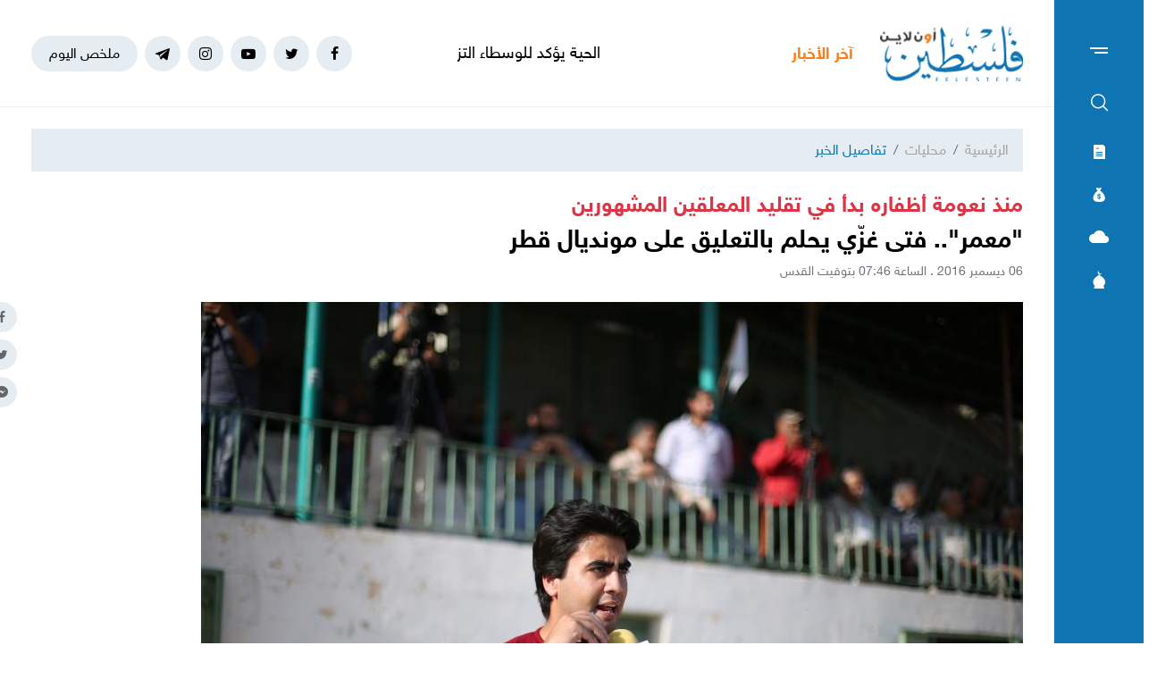

--- FILE ---
content_type: text/html; charset=UTF-8
request_url: https://felesteen.news/post/1233/%D9%85%D8%B9%D9%85%D8%B1-%D9%81%D8%AA%D9%89-%D8%BA%D8%B2%D9%8A-%D9%8A%D8%AD%D9%84%D9%85-%D8%A8%D8%A7%D9%84%D8%AA%D8%B9%D9%84%D9%8A%D9%82-%D8%B9%D9%84%D9%89-%D9%85%D9%88%D9%86%D8%AF%D9%8A%D8%A7%D9%84-%D9%82%D8%B7%D8%B1
body_size: 13362
content:
<!DOCTYPE html>
<html lang="ar">
<head>
  <meta http-equiv="Content-Type" content="text/html; charset=utf-8">
  <meta name="viewport" content="width=device-width, initial-scale=1, maximum-scale=1, user-scalable=no">
  <meta http-equiv="x-ua-compatible" content="ie=edge">
      <title>&quot;معمر&quot;.. فتى غزّي يحلم بالتعليق على مونديال قطر | فلسطين أون لاين</title>
    <meta name="robots" content="noodp,noydir"/>
    <meta name="robots" content="index,follow"/>
    <meta name="robots" content="ALL"/>
    <meta name="og:type" content="article"/>
    <meta name="og:title" content="&quot;معمر&quot;.. فتى غزّي يحلم بالتعليق على مونديال قطر"/>
    <meta property="og:description" content="قبل ستةسنوات، وتحديدًا في صيف عام 2010، أنصت عشاق كرة القدم، في قطاع غزة، لصوت طفل صغير هاوٍ يُعلّق عبر إحدى الإذاعات المحلية على مباريات كأس العالم المقامة في جنوب إفريقيا آنذاك.اليوم يجلس هشام معمر،"/>
    <meta property="og:image" content="https://felesteen.news/thumb/830x506/uploads/images/1/75fGRt6BOS777WVXvIXiST1XeXI4mKSp.jpg"/>
    <meta property="og:image:width" content="830"/>
    <meta property="og:image:height" content="506"/>
    <meta property="og:url" content="https://felesteen.news/post/1233/معمر-فتى-غزي-يحلم-بالتعليق-على-مونديال-قطر"/>
    <meta property="og:site_name" content="فلسطين أون لاين"/>
    <meta name="twitter:card" content="summary_large_image"/>
    <meta name="twitter:domain" content="https://felesteen.news/post/1233/معمر-فتى-غزي-يحلم-بالتعليق-على-مونديال-قطر"/>
    <meta name="twitter:site" content=""/>
    <meta name="twitter:creator" content=""/>
    <meta name="twitter:image:src" content="https://felesteen.news/thumb/830x506/uploads/images/1/75fGRt6BOS777WVXvIXiST1XeXI4mKSp.jpg"/>
    <meta name="twitter:description" content="قبل ستةسنوات، وتحديدًا في صيف عام 2010، أنصت عشاق كرة القدم، في قطاع غزة، لصوت طفل صغير هاوٍ يُعلّق عبر إحدى الإذاعات المحلية على مباريات كأس العالم المقامة في جنوب إفريقيا آنذاك.اليوم يجلس هشام معمر،"/>
    <meta name="twitter:title" content="&quot;معمر&quot;.. فتى غزّي يحلم بالتعليق على مونديال قطر"/>
    <meta name="twitter:url" content="https://felesteen.news/post/1233/معمر-فتى-غزي-يحلم-بالتعليق-على-مونديال-قطر"/>
    <meta name="description" content="قبل ستةسنوات، وتحديدًا في صيف عام 2010، أنصت عشاق كرة القدم، في قطاع غزة، لصوت طفل صغير هاوٍ يُعلّق عبر إحدى الإذاعات المحلية على مباريات كأس العالم المقامة في جنوب إفريقيا آنذاك.اليوم يجلس هشام معمر،"/>
    <meta name="keywords" content=""/>
    <meta name="author" content=""/>
    <meta name="rating" content="General"/>
    <meta name="fb:app_id" content=""/>
    <meta name="copyright" content="جميع الحقوق محفوظة فلسطين أون لاين © 2026"/>
    <meta property="article:published_time" content="2016-12-06T07:46:38+02:00"/>
    <meta property="article:modified_time" content="2016-12-06T15:02:14+02:00"/>

<link rel="alternate" type="application/rss+xml" title="فلسطين أون لاين"
      href="https://felesteen.news/rss/category/all"/>
            <link rel="alternate" type="application/rss+xml" title="سياسي"
              href="https://felesteen.news/rss/category/25"/>
                                <link rel="alternate" type="application/rss+xml" title="صحة"
              href="https://felesteen.news/rss/category/11"/>
                <link rel="alternate" type="application/rss+xml" title="محليات"
              href="https://felesteen.news/rss/category/4"/>
                <link rel="alternate" type="application/rss+xml" title="اقتصاد"
              href="https://felesteen.news/rss/category/5"/>
                <link rel="alternate" type="application/rss+xml" title="فرص"
              href="https://felesteen.news/rss/category/13"/>
                <link rel="alternate" type="application/rss+xml" title="الإسـلام والعـصر"
              href="https://felesteen.news/rss/category/32"/>
                <link rel="alternate" type="application/rss+xml" title="إسرائيليات"
              href="https://felesteen.news/rss/category/26"/>
                <link rel="alternate" type="application/rss+xml" title="غرائب وطرائف"
              href="https://felesteen.news/rss/category/31"/>
                <link rel="alternate" type="application/rss+xml" title="علوم وتكنولوجيا"
              href="https://felesteen.news/rss/category/29"/>
                <link rel="alternate" type="application/rss+xml" title="مجتمع"
              href="https://felesteen.news/rss/category/28"/>
                                <link rel="alternate" type="application/rss+xml" title="مقالات مختارة"
              href="https://felesteen.news/rss/category/18"/>
                <link rel="alternate" type="application/rss+xml" title="آراء حرة"
              href="https://felesteen.news/rss/category/19"/>
                <link rel="alternate" type="application/rss+xml" title="كتاب فلسطين"
              href="https://felesteen.news/rss/category/17"/>
                <link rel="alternate" type="application/rss+xml" title="مقالات وآراء"
              href="https://felesteen.news/rss/category/16"/>
                <link rel="alternate" type="application/rss+xml" title="عربي ودولي"
              href="https://felesteen.news/rss/category/3"/>
                    <link rel="alternate" type="application/rss+xml" title="منوعات"
              href="https://felesteen.news/rss/category/7"/>
        

    <link rel="canonical" href="https://felesteen.news/post/1233/معمر-فتى-غزي-يحلم-بالتعليق-على-مونديال-قطر">
  <meta name="msapplication-TileColor" content="#0e74b2">
<meta name="theme-color" content="#0e74b2">
<style type="text/css">
  @font-face{
    font-family: "Helvetica Neue W23";
    font-style: normal;
    font-weight: 400;
    src: url("https://felesteen.news/style/assets/css/fonts/HelveticaNeue/HelveticaNeueW23forSKY-Reg_T02.eot?") format("eot"), url("https://felesteen.news/style/assets/css/fonts/HelveticaNeue/HelveticaNeueW23forSKY-Reg_T02.woff") format("woff"), url("https://felesteen.news/style/assets/css/fonts/HelveticaNeue/HelveticaNeueW23forSKY-Reg_T02.svg#Helvetica_Neue_W23") format("svg"), url("https://felesteen.news/style/assets/css/fonts/HelveticaNeue/HelveticaNeueW23forSKY-Reg_T02.ttf") format("truetype");
  }
  @font-face{
    font-family: "Helvetica Neue W23";
    font-style: normal;
    font-weight: 700;
    src: url("https://felesteen.news/style/assets/css/fonts/HelveticaNeue/HelveticaNeueW23forSKY-Bd_T02.eot?") format("eot"), url("https://felesteen.news/style/assets/css/fonts/HelveticaNeue/HelveticaNeueW23forSKY-Bd_T02.woff") format("woff"), url("https://felesteen.news/style/assets/css/fonts/HelveticaNeue/HelveticaNeueW23forSKY-Bd_T02.svg#Helvetica_Neue_W23") format("svg"), url("https://felesteen.news/style/assets/css/fonts/HelveticaNeue/HelveticaNeueW23forSKY-Bd_T02.ttf") format("truetype");
  }
</style>
<link rel="stylesheet" href="https://felesteen.news/style/assets/css/plugins.css">
<link rel="stylesheet" href="https://felesteen.news/style/assets/css/style.css">
<link rel="stylesheet" href="https://felesteen.news/style/assets/css/o2.css">

<script async src="https://www.googletagmanager.com/gtag/js?id=UA-153064033-1"></script><script>window.dataLayer = window.dataLayer || [];  function gtag(){dataLayer.push(arguments);};  gtag("js", new Date());  gtag("config", "UA-153064033-1") ;</script>

<style>.fancybox-content{padding: 0;}
  #st_gdpr_iframe{left: 0 !important;}</style>    <link rel="stylesheet" href="https://felesteen.news/style/assets/css/pages.css">
  <style>
    #st_gdpr_iframe{left: auto !important;right: -5000px !important;}
    
  </style>
  <script type="application/ld+json">[{"@context":"https://schema.org","@type":"BreadcrumbList","itemListElement":[{"@type":"ListItem","position":1,"name":"الرئيسية","item":"https://felesteen.news"},{"@type":"ListItem","position":2,"name":"محليات","item":"https://felesteen.news/post/category/4/محليات"}]},{"@context":"https://schema.org","@type":"NewsArticle","mainEntityOfPage":{"@type":"WebPage","@id":"https://felesteen.news/post/1233/معمر-فتى-غزي-يحلم-بالتعليق-على-مونديال-قطر"},"headline":"\"معمر\".. فتى غزّي يحلم بالتعليق على مونديال قطر","image":["uploads/images/1/75fGRt6BOS777WVXvIXiST1XeXI4mKSp.jpg","https://felesteen.news/thumb/400x300/uploads/images/1/75fGRt6BOS777WVXvIXiST1XeXI4mKSp.jpg","https://felesteen.news/thumb/800x450/uploads/images/1/75fGRt6BOS777WVXvIXiST1XeXI4mKSp.jpg"],"datePublished":"2016-12-06T07:46:38+02:00","dateModified":"2016-12-06T15:02:14+02:00","author":{"@type":"Person","name":"فلسطين أون لاين","url":"https://felesteen.news"},"publisher":{"@type":"Organization","name":"فلسطين أون لاين","logo":{"@type":"ImageObject","url":"https://felesteen.news/style/assets/images/logo.png"}},"description":"قبل ستةسنوات، وتحديدًا في صيف عام 2010، أنصت عشاق كرة القدم، في قطاع غزة، لصوت طفل صغير هاوٍ يُعلّق عبر إحدى الإذاعات المحلية على مباريات كأس العالم المقامة في جنوب إفريقيا آنذاك.اليوم يجلس هشام معمر،"}]</script>
        <link rel="amphtml" href="https://felesteen.news/post/1233/معمر-فتى-غزي-يحلم-بالتعليق-على-مونديال-قطر/amp">
    <script type="application/ld+json">
    {"@context":"http:\/\/schema.org","@type":"WebSite","name":"\u0641\u0644\u0633\u0637\u064a\u0646 \u0623\u0648\u0646 \u0644\u0627\u064a\u0646","url":"https:\/\/felesteen.news","potentialAction":{"@type":"SearchAction","target":"https:\/\/felesteen.news\/search?q={search_term_string}","query-input":"required name=search_term_string"}}
  </script>
</head>
<body>
<span class="site-overlay"></span>
<div class="mobile-menu" style="visibility: hidden;">
  <h3 class="header font-size-24 text-primary mb-4 mt-3 mr-3">الأقسام</h3>
  <nav>
    <ul class="menu mb-0">
              <li class="">
          <a href="https://felesteen.news/post/category/25/سياسي">سياسي</a>
                  </li>
              <li class="">
          <a href="https://felesteen.news/post/category/3/عربي-ودولي">عربي ودولي</a>
                  </li>
              <li class="">
          <a href="https://felesteen.news/post/category/4/محليات">محليات</a>
                  </li>
              <li class="">
          <a href="https://felesteen.news/post/category/5/اقتصاد">اقتصاد</a>
                  </li>
              <li class="submenu">
          <a href="https://felesteen.news/post/category/7/منوعات">منوعات</a>
                      <span class="submenu-toggle"><i class="icon-angle-down"></i></span>
            <ul>
                              <li><a href="https://felesteen.news/post/category/11/صحة">صحة</a></li>
                              <li><a href="https://felesteen.news/post/category/29/علوم-وتكنولوجيا">علوم وتكنولوجيا</a></li>
                              <li><a href="https://felesteen.news/post/category/31/غرائب-وطرائف">غرائب وطرائف</a></li>
                              <li><a href="https://felesteen.news/post/category/32/الإسلام-والعصر">الإسـلام والعـصر</a></li>
                              <li><a href="https://felesteen.news/post/category/28/مجتمع">مجتمع</a></li>
                          </ul>
                  </li>
              <li class="">
          <a href="https://felesteen.news/post/category/16/مقالات-وآراء">مقالات وآراء</a>
                  </li>
              <li class="">
          <a href="https://felesteen.news/journals">الصحيفة</a>
                  </li>
              <li class="">
          <a href="https://felesteen.news/contact">تواصل معنا</a>
                  </li>
              <li class="">
          <a href="https://felesteen.news/image/gallery/1201/%D8%A7%D9%86%D9%81%D9%88%D8%AC%D8%B1%D8%A7%D9%81%D9%8A%D9%83">انفوجرافيك</a>
                  </li>
              <li class="">
          <a href="https://felesteen.news/image/galleries">وسـائط</a>
                  </li>
          </ul>
  </nav>
</div>
<div class="main-box newspaper-box" style="visibility: hidden;">
    <h3 class="header font-size-24 text-primary mb-4 mt-3 mr-3">6282</h3>
    <div class="text-center">
      <div class="p-3 d-inline-block" style="border: 1px solid #f2f4f6;">
        <a href="https://felesteen.news/journal/8707/6282">
          <img src="https://felesteen.news/thumb/240x336/uploads/images/2026/02/RRlCh.jpg" class=" img-fluid" alt="">

        </a>
      </div>
    </div>
  </div>

<div class="main-box money-box" style="visibility: hidden;">
  <h3 class="header font-size-24 text-primary mb-4 mt-3 mr-3">أسعار العملات</h3>
      <div class="text-center pb-4" style="border-bottom: 1px solid #f1f2f4;">
      <h3 class="title font-size-20 mb-0">دولار أمريكي</h3>
      <div class="my-3"><img src="assets/images/icon-money.png" alt=""></div>
      <div class="font-size-26">3.09</div>
      <div class="font-size-16 text-gray-500">مقابل الشيكل</div>
    </div>
        <div class="d-flex align-items-center font-size-18 font-weight-bold p-3" style="border-bottom: 1px solid #f1f2f4;">
      <span class="text-gray-600">يورو</span>
      <span class="mr-auto">3.66</span>
    </div>
      <div class="d-flex align-items-center font-size-18 font-weight-bold p-3" style="border-bottom: 1px solid #f1f2f4;">
      <span class="text-gray-600">جنيه مصري</span>
      <span class="mr-auto">0.07</span>
    </div>
      <div class="d-flex align-items-center font-size-18 font-weight-bold p-3" style="border-bottom: 1px solid #f1f2f4;">
      <span class="text-gray-600">دينار أردني</span>
      <span class="mr-auto">4.36</span>
    </div>
      <div class="d-flex align-items-center font-size-18 font-weight-bold p-3" style="border-bottom: 1px solid #f1f2f4;">
      <span class="text-gray-600">جنيه إسترليني</span>
      <span class="mr-auto">4.23</span>
    </div>
  </div>
<div class="main-box weather-box" style="visibility: hidden;">
    <h3 class="header font-size-24 text-primary mb-4 mt-3 mr-3">حالة الطقس</h3>
    <div class="text-center pb-4" style="border-bottom: 1px solid #f1f2f4;">
      <h3 class="title font-size-20 mb-0">السبت</h3>
      <div class="my-3"><img src="https://felesteen.news/style/assets/images/weather/clear-day.png" alt=""></div>
      <div class="font-size-26">19° - 10°</div>
      <div class="font-size-16 text-gray-500">صافِ خلال اليوم</div>
    </div>
              <div class="d-flex align-items-center font-size-18 font-weight-bold p-3"
           style="border-bottom: 1px solid #f1f2f4;">
        <span class="text-gray-600">الأحد</span>
        <span class="mr-auto">22° - 10°</span>
        <span class="mr-3"><img src="https://felesteen.news/style/assets/images/weather/clear-day.png" style="width: 32px;" alt=""></span>
      </div>
          <div class="d-flex align-items-center font-size-18 font-weight-bold p-3"
           style="border-bottom: 1px solid #f1f2f4;">
        <span class="text-gray-600">الإثنين</span>
        <span class="mr-auto">25° - 12°</span>
        <span class="mr-3"><img src="https://felesteen.news/style/assets/images/weather/clear-day.png" style="width: 32px;" alt=""></span>
      </div>
      </div>
<div class="main-box prayer-times-box" style="visibility: hidden;">
  <h3 class="header font-size-24 text-primary mb-4 mt-3 mr-3">أوقات الصلاة</h3>
  <div class="d-flex align-items-center font-size-18 font-weight-bold p-3" style="border-bottom: 1px solid #f1f2f4;">
    <span class="text-gray-600">الفجر</span>
    <span class="mr-auto">05:26</span>
  </div>
  <div class="d-flex align-items-center font-size-18 font-weight-bold p-3" style="border-bottom: 1px solid #f1f2f4;">
    <span class="text-gray-600">الشروق</span>
    <span class="mr-auto">06:35</span>
  </div>
  <div class="d-flex align-items-center font-size-18 font-weight-bold p-3" style="border-bottom: 1px solid #f1f2f4;">
    <span class="text-gray-600">الظهر</span>
    <span class="mr-auto">11:56</span>
  </div>
  <div class="d-flex align-items-center font-size-18 font-weight-bold p-3" style="border-bottom: 1px solid #f1f2f4;">
    <span class="text-gray-600">العصر</span>
    <span class="mr-auto">14:55</span>
  </div>
  <div class="d-flex align-items-center font-size-18 font-weight-bold p-3" style="border-bottom: 1px solid #f1f2f4;">
    <span class="text-gray-600">المغرب</span>
    <span class="mr-auto">17:17</span>
  </div>
  <div class="d-flex align-items-center font-size-18 font-weight-bold p-3" style="border-bottom: 1px solid #f1f2f4;">
    <span class="text-gray-600">العشاء</span>
    <span class="mr-auto">18:26</span>
  </div>
</div>
<div class="trend-overlay"></div>
<div class="trend-box" style="overflow-y: auto;visibility: hidden">
  <div class="container-fluid">
    <div class="row pt-5 px-xl-5">
      <div class="col-lg-4 text-center">
        <div class="widget widget-style-2 d-inline-block d-lg-block text-right mb-4">
          <header class="widget-header mb-5">
            <h2 class="header-title m-0 font-size-20 font-weight-bold"><span class="header-link text-primary">أحدث
                الأخبار</span></h2>
          </header>
          <div class="widget-body">
                          <article class="entry-box entry-box-2 mb-4">
                <h3 class="entry-title m-0 font-size-16 font-weight-bold"><a
                          href="https://felesteen.news/post/175340/الحية-يؤكد-للوسطاء-التزام-المقاومة-باتفاق-وقف-النار-ما-التزم-الاح">الحية يؤكد للوسطاء التزام المقاومة باتفاق وقف النار ما التزم الاحتلال ببنوده</a></h3>
              </article>
                          <article class="entry-box entry-box-2 mb-4">
                <h3 class="entry-title m-0 font-size-16 font-weight-bold"><a
                          href="https://felesteen.news/post/175339/شهيد-ومصابون-في-قصف-إسرائيلي-وسط-قطاع-غزة">شهيد ومصابون في قصف إسرائيلي وسط قطاع غزة</a></h3>
              </article>
                          <article class="entry-box entry-box-2 mb-4">
                <h3 class="entry-title m-0 font-size-16 font-weight-bold"><a
                          href="https://felesteen.news/post/175338/الاستراتيجية-السورية-الجديدة-التوازن-بين-القوى-العالمية">الاستراتيجية السورية الجديدة: التوازن بين القوى العالمية</a></h3>
              </article>
                          <article class="entry-box entry-box-2 mb-4">
                <h3 class="entry-title m-0 font-size-16 font-weight-bold"><a
                          href="https://felesteen.news/post/175336/البطولة-لا-تهان-يا-غزة">البطولة لا تُهان يا غزة</a></h3>
              </article>
                          <article class="entry-box entry-box-2 mb-4">
                <h3 class="entry-title m-0 font-size-16 font-weight-bold"><a
                          href="https://felesteen.news/post/175337/الدرس-العراقي-لفلسطين-أمريكا-لا-تمنح-السلام">الدرس العراقي لفلسطين: أمريكا لا تمنح السلام</a></h3>
              </article>
                          <article class="entry-box entry-box-2 mb-4">
                <h3 class="entry-title m-0 font-size-16 font-weight-bold"><a
                          href="https://felesteen.news/post/175335/مظاهرة-حاشدة-في-لندن-رفضا-لخطط-ترامب-وللمطالبة-بالإفراج-عن-الأسرى">مظاهرة حاشدة في لندن رفضاً لخطط ترامب وللمطالبة بالإفراج عن الأسرى</a></h3>
              </article>
                      </div>
        </div>
      </div>
      <div class="col-lg-4 text-center">
        <div class="widget widget-style-2 d-inline-block d-lg-block text-right mb-4">
          <header class="widget-header mb-5">
            <h2 class="header-title m-0 font-size-20 font-weight-bold"><span class="header-link text-primary">الأكثر
                قراءة</span></h2>
          </header>
          <div class="widget-body">
                          <article class="entry-box entry-box-2 mb-4">
                <h3 class="entry-title m-0 font-size-16 font-weight-bold"><a
                          href="https://felesteen.news/post/175319/رحل-الجسد-وبقي-الأثر-وفاة-معلم-فلسطيني-في-غزة-نعاه-طلابه-في-السعو">رحل الجسد وبقي الأثر: وفاة معلم فلسطيني في غزة نعاه طلابه في السعودية بوفاء لافت</a></h3>
              </article>
                          <article class="entry-box entry-box-2 mb-4">
                <h3 class="entry-title m-0 font-size-16 font-weight-bold"><a
                          href="https://felesteen.news/post/175109/رابط-التسجيل-في-مشروع-باور-بانك-لطلبة-الجامعات-من-منظمة-علماء-بلا">رابط التسجيل في مشروع "باور بانك" لطلبة الجامعات من منظمة علماء بلا حدود 2026</a></h3>
              </article>
                          <article class="entry-box entry-box-2 mb-4">
                <h3 class="entry-title m-0 font-size-16 font-weight-bold"><a
                          href="https://felesteen.news/post/175053/عاصفة-فيرن-الجليدية-تجتاح-الولايات-المتحدة-ما-الذي-يقف-وراء-كل-هذ">عاصفة "فيرن" الجليدية تجتاح الولايات المتحدة.. ما الذي يقف وراء كل هذه القسوة؟</a></h3>
              </article>
                          <article class="entry-box entry-box-2 mb-4">
                <h3 class="entry-title m-0 font-size-16 font-weight-bold"><a
                          href="https://felesteen.news/post/175087/بالأسماء-كشوفات-الغاز-لمحافظات-الوسطى-وخانيونس-ورفح-وغزة">بالأسماء.. كشوفات الغاز لمحافظات الوسطى وخانيونس ورفح وغزة</a></h3>
              </article>
                          <article class="entry-box entry-box-2 mb-4">
                <h3 class="entry-title m-0 font-size-16 font-weight-bold"><a
                          href="https://felesteen.news/post/175172/آلية-جديدة-لتشغيل-معبر-رفح-عبور-مشاة-فقط-في-الاتجاهين">آلية جديدة لتشغيل معبر رفح… عبور مشاة فقط في الاتجاهين</a></h3>
              </article>
                          <article class="entry-box entry-box-2 mb-4">
                <h3 class="entry-title m-0 font-size-16 font-weight-bold"><a
                          href="https://felesteen.news/post/175284/يوم-دام-32-شهيدا-في-قصف-الاحتلال-المتواصل-على-غزة">يومٌ دامٍ..  32 شهيدًا في قصف الاحتلال المتواصل على غزة</a></h3>
              </article>
                      </div>
        </div>
      </div>
    </div>
  </div>
</div>
<div class="site-container">
  <div class="main-bar">
  <div class="bar-content">
    <a href="#mobile-menu" class="menu-toggle"><span class="menu"></span></a>
    <nav>
      <ul class="menu">
        <li class="my-2"><a href="#search-box" class="py-2 font-size-24"><i class="icon-search"></i></a></li>
        <li class="my-2"><a href="#newspaper-box" class="py-2"><i class="icon-newspaper"></i></a></li>
        <li class="my-2"><a href="#money-box" class="py-2"><i class="icon-money"></i></a></li>
        <li class="my-2"><a href="#weather-box" class="py-2 font-size-14"><i class="icon-cloud"></i></a></li>
        <li class="my-2"><a href="#prayer-times-box" class="py-2 font-size-20"><i class="icon-mosque"></i></a></li>
      </ul>
    </nav>
  </div>
</div>  <div class="main-header-top"></div>
<header class="main-header">
  <div class="container">
    <div class="row align-items-center">
      <div class="col-lg-2 col-sm-auto col-12">
        <h1 class="main-logo m-0 text-center"><a href="https://felesteen.news"><img
                    src="https://felesteen.news/style/assets/images/logo.png" class="img-fluid"
                    alt="فلسطين أون لاين"></a></h1>
      </div>
      <div class="col offset-lg-1 d-none d-lg-block" style="overflow: hidden;">
        <div class="latest-news">
  <div class="header text-orange font-size-18 font-weight-bold" style="width: 70px">آخر الأخبار</div>
  <div class="mr-3">
    <div class="marquee" data-direction="right" data-pauseOnHover="true" style="height: 22px;overflow: hidden;">
      <div class="d-flex">
                  <h3 class="font-size-18 mb-0 ml-4"><a href="https://felesteen.news/post/175340/الحية-يؤكد-للوسطاء-التزام-المقاومة-باتفاق-وقف-النار-ما-التزم-الاح">الحية يؤكد للوسطاء التزام المقاومة باتفاق وقف النار ما التزم الاحتلال ببنوده</a></h3>
                  <h3 class="font-size-18 mb-0 ml-4"><a href="https://felesteen.news/post/175339/شهيد-ومصابون-في-قصف-إسرائيلي-وسط-قطاع-غزة">شهيد ومصابون في قصف إسرائيلي وسط قطاع غزة</a></h3>
                  <h3 class="font-size-18 mb-0 ml-4"><a href="https://felesteen.news/post/175335/مظاهرة-حاشدة-في-لندن-رفضا-لخطط-ترامب-وللمطالبة-بالإفراج-عن-الأسرى">مظاهرة حاشدة في لندن رفضاً لخطط ترامب وللمطالبة بالإفراج عن الأسرى</a></h3>
                  <h3 class="font-size-18 mb-0 ml-4"><a href="https://felesteen.news/post/175334/باكستان-125-قتيلا-في-هجمات-انفصالية-في-بلوشستان">باكستان: 125 قتيلا في هجمات انفصالية في بلوشستان</a></h3>
                  <h3 class="font-size-18 mb-0 ml-4"><a href="https://felesteen.news/post/175333/حالة-الطقس-ارتفاع-ملموس-على-درجات-الحرارة-نهارا-وأجواء-باردة-ليلا">حالة الطقس:  ارتفاع ملموس على درجات الحرارة نهاراً وأجواء باردة ليلاً</a></h3>
                  <h3 class="font-size-18 mb-0 ml-4"><a href="https://felesteen.news/post/175331/النخالة-لفلسطين-خسائر-قطاع-المركبات-في-غزة-تقدر-بملايين-الدولارات">النخالة لـ"فلسطين": خسائر قطاع المركبات في غزة تقدر بملايين الدولارات</a></h3>
                  <h3 class="font-size-18 mb-0 ml-4"><a href="https://felesteen.news/post/175332/نادي-الأسير-السجون-الإسرائيلية-أحد-ميادين-الإبادة-الجماعية-للفلسط">نادي الأسير: السجون الإسرائيلية أحد ميادين الإبادة الجماعية للفلسطينيين</a></h3>
                  <h3 class="font-size-18 mb-0 ml-4"><a href="https://felesteen.news/post/175284/يوم-دام-32-شهيدا-في-قصف-الاحتلال-المتواصل-على-غزة">يومٌ دامٍ..  32 شهيدًا في قصف الاحتلال المتواصل على غزة</a></h3>
                  <h3 class="font-size-18 mb-0 ml-4"><a href="https://felesteen.news/post/175329/المكسيك-تحذر-من-أزمة-إنسانية-إثر-رسوم-ترامب-على-النفط-المتجه-إلى-">المكسيك تحذر من أزمة إنسانية إثر رسوم ترامب على النفط المتجه إلى كوبا</a></h3>
                  <h3 class="font-size-18 mb-0 ml-4"><a href="https://felesteen.news/post/175328/وقفة-طلابية-تضامنا-مع-الأسرى-الفلسطينيين-ورفضا-لانتهاكات-إسرائيل">وقفة طلابية تضامنا مع الأسرى الفلسطينيين ورفضا لانتهاكات إسرائيل</a></h3>
              </div>
    </div>
  </div>
</div>
      </div>
      <div class="col-sm-auto mr-sm-auto col-12 pr-0">
  <nav class="links d-flex align-items-center justify-content-center">
          <a href="https://www.facebook.com/pl24online" target="_blank" class="mr-2 social facebook"><i class="icon-facebook"></i></a>
          <a href="https://twitter.com/F24online" target="_blank" class="mr-2 social twitter"><i class="icon-twitter"></i></a>
          <a href="https://www.youtube.com/@pl24online" target="_blank" class="mr-2 social youtube-play"><i class="icon-youtube-play"></i></a>
          <a href="https://instagram.com/pl24online" target="_blank" class="mr-2 social instagram"><i class="icon-instagram"></i></a>
          <a href="https://t.me/pl24online" target="_blank" class="mr-2 social telegram"><i class="icon-telegram"></i></a>
        <a href="#trend-box" class="mr-2 trend-link trend-toggle link">ملخص اليوم</a>
<!--    <a href="/special-file/55/بث-مباشر-لجميع-مباريات-كأس-العالم-2022" class="mr-2 trend-link position-relative link bg-danger text-white pulse-button">-->
<!--بث مباشر</a>-->
  </nav>
</div>
<style>

.pulse-button {
  position: relative;
  box-shadow: 0 0 0 0 rgba(232, 76, 61, 0.7);
  border-radius: 12px;
  cursor: pointer;
  -webkit-animation: pulse 1.25s infinite cubic-bezier(0.66, 0, 0, 1);
  -moz-animation: pulse 1.25s infinite cubic-bezier(0.66, 0, 0, 1);
  -ms-animation: pulse 1.25s infinite cubic-bezier(0.66, 0, 0, 1);
  animation: pulse 1.25s infinite cubic-bezier(0.66, 0, 0, 1);
}
@-webkit-keyframes pulse {to {box-shadow: 0 0 0 30px rgba(232, 76, 61, 0);}}
@-moz-keyframes pulse {to {box-shadow: 0 0 0 30px rgba(232, 76, 61, 0);}}
@-ms-keyframes pulse {to {box-shadow: 0 0 0 30px rgba(232, 76, 61, 0);}}
@keyframes  pulse {to {box-shadow: 0 0 0 30px rgba(232, 76, 61, 0);}}
</style>
    </div>
  </div>
</header><!-- #header -->
<div class="main-header-height"></div>  <div class="search-box">
  <div class="container">
    <div class="row">
      <div class="col-lg-8 col-md-10 mx-auto">
        <div class="search-container d-flex align-items-center">
          <form action="https://felesteen.news/search" class="search-form w-100">
            <label for="searchInput" class="d-flex align-items-center h-100 w-100 m-0">
              <button class="px-3 ml-2 font-size-30"><i class="icon-search"></i></button>
              <input type="text" name="q" id="searchInput" placeholder="ابحث هنا">
              <span class="line"></span>
            </label>
          </form>
        </div>
      </div>
    </div>
  </div>
</div>  <div class="mb-4"></div>
      
      <input type="hidden" id="page_app" value="posts">
  <input type="hidden" id="page_id" value="1233">
  <div id="fb-root"></div>
  <script async defer crossorigin="anonymous"
          src="https://connect.facebook.net/en_US/sdk.js#xfbml=1&version=v4.0&appId=145509319121994&autoLogAppEvents=1"></script>
  <script>
    window.fbAsyncInit = function () {
      FB.init({
        appId: '',
        xfbml: true,
        version: 'v2.1'
      });
      FB.api(
        '/',
        'POST',
        {"scrape": "true", "id": "https://felesteen.news/post/1233/معمر-فتى-غزي-يحلم-بالتعليق-على-مونديال-قطر"},
        function (response) {
        }
      );
    };
    (function (d, s, id) {
      var js, fjs = d.getElementsByTagName(s)[0];
      if (d.getElementById(id)) {
        return;
      }
      js = d.createElement(s);
      js.id = id;
      js.src = "//connect.facebook.net/en_US/sdk.js";
      fjs.parentNode.insertBefore(js, fjs);
    }(document, 'script', 'facebook-jssdk'));
  </script>
  <div class="page-post">
    <div class="container">
      <div class="row">
        <div class="col-lg-12 mx-auto">
          <nav aria-label="breadcrumb" class="mb-4">
            <ol class="breadcrumb">
              <li class="breadcrumb-item"><a href="https://felesteen.news">الرئيسية</a></li>
              <li class="breadcrumb-item"><a href="https://felesteen.news/post/category/4/محليات">محليات</a></li>
              <li class="breadcrumb-item active" aria-current="page">تفاصيل الخبر</li>
            </ol>
          </nav>
                      <h2 class="post-caption font-size-24 font-weight-bold text-danger">منذ نعومة أظفاره بدأ في تقليد المعلقين المشهورين </h2>
                    <h1 class="post-title font-size-28 font-weight-bold page-title">"معمر".. فتى غزّي يحلم بالتعليق على مونديال قطر</h1>
          <div class="post-datetime font-size-14 text-gray-600 mb-4">06 ديسمبر 2016 . الساعة 07:46 بتوقيت القدس</div>
          <div class="page-post-title-top"></div>
          <div style="position:relative">
                          <figure class="figure">
                <img src="https://felesteen.news/thumb/w920/uploads/images/1/75fGRt6BOS777WVXvIXiST1XeXI4mKSp.jpg" class="figure-img img-fluid w-100" alt="...">
                <figcaption class="mt-1 text-gray-700 font-size-12">الفتى معمر أثناء تعليقه على مباراة محلية بغزة </figcaption>
              </figure>
                        <nav class="post-share fixed d-none d-md-block">
              <a href="javascript:;" class="mb-2 facebook share"><i class="icon-facebook"></i></a>
              <a href="javascript:;" class="mb-2 twitter share"><i class="icon-twitter"></i></a>
              <a href="javascript:;" class="mb-2 youtube-play messenger share"><i class="icon-messenger"></i></a>
            </nav>
          </div>
          <div class="row">
            <div class="col-lg-8">
              <nav class="post-share d-flex mb-3 d-md-none">
                <a href="javascript:;" class="ml-2 facebook share"><i class="icon-facebook"></i></a>
                <a href="javascript:;" class="ml-2 twitter share"><i class="icon-twitter"></i></a>
                <a href="javascript:;" class="ml-2 youtube-play messenger share"><i class="icon-messenger"></i></a>
              </nav>
              
              
              
              <div class="post-text-container">
                                  <div class="font-size-16 text-info">غزة - الأناضول </div>
                                <p>قبل ستةسنوات، وتحديدًا في صيف عام 2010، أنصت عشاق كرة القدم، في قطاع غزة، لصوت طفل صغير هاوٍ يُعلّق عبر إحدى الإذاعات المحلية على مباريات كأس العالم المقامة في جنوب إفريقيا آنذاك.<br></p><p>اليوم يجلس هشام معمر، الطفل الذي كان يبلغ من العمر حينها 11 عامًا، على كرسي متواضع، أمام مدرجات ممتلئة بالجماهير، ليعلّق باحتراف على مباريات بطولة دوري غزة لكرة القدم.</p><p>معمر بدت حنجرته بعد ستة أعوام، وكأنها أكثر قوة وخبرة، في النبرة والأداء، وهو ما دفعه لأن يحلم أن يكون معلقًا في أول "مونديال" يقام ببلد عربي.</p><p>بثقة في صوته وجرأته على الظهور في المحافل الدولية يقول معمر "هذا ليس حلمًا، أنا أريد أن أكون في قطر بعد ستة سنوات من الآن".</p><p>وتستضيف قطر بطولة كأس العالم عام 2022، في أول مونديال ينظم ببلد عربي وفي منطقة الشرق الأوسط.</p><p>الشاب معمر يقول إنه أصغر معلق في الوطن العربي، من خلال تعليقه على مباريات كاملة ورسمية، ينظمها الاتحاد الفلسطيني لكرة القدم.</p><p>يُردد معمر كثيرًا مقولة الشاعر الفلسطيني الراحل محمود درويش، التي قال فيها: "قف على ناصية الحُلم وقاتل".</p><p>ويقاتل هو بصوته على أرضية الملاعب المنتشرة في قطاع غزة، كي يصبح واحدًا من أشهر المعلقين في العالم، وسفيرًا لرياضة بلاده في المحافل الدولية كما يقول.</p><p>ومنذ نعومة أظفاره، بدأ معمر في تقليد المعلقين المشهورين في العالم العربي، إلى جانب شغفه الكبير بكرة القدم.</p><p>وأثار معمر في صغره إعجاب الكثيرين، ما دفع بإذاعة "فرسان الإرادة"، عام 2010 منحه الفرصة للتعليق على مباريات كأس العالم بجنوب إفريقيا.</p><p>عن تجربته حول ذلك يقول معمر "لقد كانت فرصة حقيقية لإظهاري، لم أكن متمرسًا وقتها في التعليق، كنت أفتقد للخبرة، اليوم وبعد كل هذه الأعوام، بدأت أتقن فن التعليق، وأجيد التعليق على مباريات كرة القدم المحلية والدولية".</p><p>يعمل معمر الآن معلقًا في قناة "أمواج الرياضية"، القناة الأولى المتخصصة في الرياضة في قطاع غزة.</p><p>وفي ثلاثة أيام على مدار كل أسبوع يعلق معمر على مباريات الدوري الممتاز، واصفًا الأمر بـ"المثير".</p><p>ويضيف: "يومًا بعد آخر، أجيد فن التعليق، وأحاول أن أكون ملمًا بكافة الجوانب الفنية والمصطلحات الرياضية".</p><p>معمر الذي بدأ الدراسة كطالب في قسم الإعلام والاتصال الجماهيري في جامعة الأزهر بغزة، يتمنى أن يحترف ضمن كوكبة المعلقين المشهورين في القنوات الرياضية العربية.</p><p>وعن مثله الأعلى في التعليق يضيف: "أحب الاستماع لكثير من المعلقين، وأستفيد منهم ولكن الأقرب لقلبي، الإماراتي فارس عوض والتونسي عصام الشوالي والمصري أحمد الطيب".</p><p>وفي قطاع غزة المحاصر إسرائيليًا، تعترض معمر الكثير من العقبات، في مقدمتها عدم توفير البيئة المناسبة للتعليق".</p><p>وتعليقه في وسط مكشوف أمام المدرجات، عرضه لكثير من المواقف الطريفة والصعبة معًا، إذ اصطدمت ذات مرة الكرة في رأسه أثناء تعليقه على إحدى المباريات، أو اضطراره لحمل مظلة أثناء هطول المطر، كي يكمل التعليق على مجريات اللقاء.</p><p>يتابع المعلق الغزاوي الشغوف بمعشوقته المستديرة: "لا يوجد غرف خاصة للتعليق ولا شاشات ولا تتوفر الإمكانيات اللازمة للمعلق، سواء كأماكن أو معدات".</p><p>ويتهم مسؤولون رياضيون فلسطينيون، سلطات الاحتلال الإسرائيلي بعرقلة الأنشطة الرياضية في قطاع غزة، إلى جانب استهداف الملاعب والأندية.</p><p>ويوجد في غزة 5 ملاعب رئيسية تعرضت خلال الحروب المتكررة الإسرائيلية (3 حروب خلال 6 سنوات) للتدمير والأضرار الجسيمة.</p><p>وخلال الحرب الأخيرة على قطاع غزة صيف 2014، دمرت (إسرائيل) 30 منشأة رياضية (ملاعب، أندية، وصالات رياضية) بشكل كلي، وفق وزارة الشؤون والرياضة الفلسطينية.</p>
                                
              </div>
              <div class="post-tags d-flex flex-wrap my-4">
                              </div>
              <div class="widget widget-style-2 mb-5">
                <header class="widget-header mb-4"><meta http-equiv="Content-Type" content="text/html; charset=utf-8">
                  <h2 class="header-title m-0 font-size-18 font-weight-bold"><a class="header-link">تعليق عبر
                      الفيس بوك</a></h2>
                </header>
                <div class="widget-body">
                  <div class="facebook-comments mb-4">
                    <div class="fb-comments" data-href="https://felesteen.news/post/1233/معمر-فتى-غزي-يحلم-بالتعليق-على-مونديال-قطر" data-numposts="5"></div>
                  </div>
                </div>
              </div>
            </div>
            <div class="col-lg-4">
              <div class="row">
                                  <div class="col-lg-12 col-md-6">
                    <div class="widget widget-style-2 mb-5">
                      <header class="widget-header mb-4">
                        <h2 class="header-title m-0 font-size-20 font-weight-bold"><a class="header-link text-primary">متعلقات</a>
                        </h2>
                      </header>
                      <div class="widget-body">
                                                  <article class="entry-box mb-4">
                            <a href="https://felesteen.news/post/174116/أعرني-قلبك-يا-فتى" class="d-block bg-bg p-4" style="border-radius: 8px;"><h3
                                      class="entry-title m-0 font-size-16 font-weight-bold">‏أَعِرْنِي قلبكَ يا فتى!</h3></a>
                          </article>
                                                  <article class="entry-box mb-4">
                            <a href="https://felesteen.news/post/175042/النقب-المحتل-مقتل-فتى-وإصابة-آخر-بجريمة-إطلاق-نار" class="d-block bg-bg p-4" style="border-radius: 8px;"><h3
                                      class="entry-title m-0 font-size-16 font-weight-bold">النقب المحتل: مقتل فتى وإصابة آخر بجريمة إطلاق نار</h3></a>
                          </article>
                                                  <article class="entry-box mb-4">
                            <a href="https://felesteen.news/post/173947/أمير-قطر-يجري-اتصالين-هاتفيين-بولي-العهد-السعودي-ورئيس-الإمارات" class="d-block bg-bg p-4" style="border-radius: 8px;"><h3
                                      class="entry-title m-0 font-size-16 font-weight-bold">أمير قطر يجري اتصالين هاتفيين بولي العهد السعودي ورئيس الإمارات</h3></a>
                          </article>
                                              </div>
                    </div>
                  </div>
                                                  <div class="col-lg-12 col-md-6">
                    <div class="widget-12 widget widget-style-2 mb-4">
                      <header class="widget-header mb-4">
                        <h2 class="header-title m-0 font-size-20 font-weight-bold"><a class="header-link text-primary">الأكثر
                            قراءة</a></h2>
                      </header>
                      <div class="widget-body">
                                                  <article class="entry-box entry-box-4 mb-4">
                            <a href="https://felesteen.news/post/174785/500-شيكل-لكل-أسرة-التنمية-الاجتماعية-تطلق-مشروع-نحن-سندكم-في-غزة" class="d-block"><h3
                                      class="entry-title m-0 font-size-16 font-weight-bold">500 شيكل لكل أسرة.. التنمية الاجتماعية تطلق مشروع "نحن سندكم" في غزة</h3></a>
                          </article>
                                                  <article class="entry-box entry-box-4 mb-4">
                            <a href="https://felesteen.news/post/175319/رحل-الجسد-وبقي-الأثر-وفاة-معلم-فلسطيني-في-غزة-نعاه-طلابه-في-السعو" class="d-block"><h3
                                      class="entry-title m-0 font-size-16 font-weight-bold">رحل الجسد وبقي الأثر: وفاة معلم فلسطيني في غزة نعاه طلابه في السعودية بوفاء لافت</h3></a>
                          </article>
                                                  <article class="entry-box entry-box-4 mb-4">
                            <a href="https://felesteen.news/post/175109/رابط-التسجيل-في-مشروع-باور-بانك-لطلبة-الجامعات-من-منظمة-علماء-بلا" class="d-block"><h3
                                      class="entry-title m-0 font-size-16 font-weight-bold">رابط التسجيل في مشروع "باور بانك" لطلبة الجامعات من منظمة علماء بلا حدود 2026</h3></a>
                          </article>
                                                  <article class="entry-box entry-box-4 mb-4">
                            <a href="https://felesteen.news/post/174796/بالأسماء-كشف-مستفيدي-الغاز-في-غزة-وشمالها-لتاريخ-22-يناير" class="d-block"><h3
                                      class="entry-title m-0 font-size-16 font-weight-bold">بالأسماء.. كشف مستفيدي الغاز في غزة وشمالها لتاريخ 22 يناير</h3></a>
                          </article>
                                                  <article class="entry-box entry-box-4 mb-4">
                            <a href="https://felesteen.news/post/174754/ما-مصير-الموظفين-في-قطاع-غزة" class="d-block"><h3
                                      class="entry-title m-0 font-size-16 font-weight-bold">ما مصير الموظفين في قطاع غزة؟</h3></a>
                          </article>
                                              </div>
                    </div>
                  </div>
                              </div>
            </div>
          </div>
        </div>
      </div>
    </div>
  </div>
  
  
  <div class="widget-breaking-container section-breaking" style="display: none;">
  <div class="widget-breaking-top"></div>
  <div class="widget-breaking fixed py-4">
    <div class="container">
      <div class="d-flex align-items-center">
        <div class="header-title col-auto d-none d-sm-block">عاجل</div>
        <div class="content col">
          <div class="item font-weight-bold breaking-title"></div>
        </div>
        <div class="close-container">
          <span class="close"></span>
        </div>
      </div>
    </div>
  </div>
  <div class="widget-breaking-height"></div>
</div>
<style>.widget-breaking{background-color:#a60202}.widget-breaking .header-title{color:#f6ed36;font-weight:700;font-size:30px}.widget-breaking .header-icon{color:#fff;font-size:32px}.widget-breaking .item{color:#fff;font-size:20px}.widget-breaking .close{display:block;width:36px;height:36px;cursor:pointer;position:relative;border-radius:50%;border:2px solid #fff;background-color:transparent}.widget-breaking .close,.widget-breaking .close::after,.widget-breaking .close::before{transition:all .4s cubic-bezier(.68,-.55,.27,1.55)}.widget-breaking .close::after,.widget-breaking .close::before{width:2px;height:14px;content:'';position:absolute;top:50%;right:50%;background-color:#fff}.widget-breaking .close::before{transform:translate(50%,-50%) rotate(45deg)}.widget-breaking .close::after{transform:translate(50%,-50%) rotate(-45deg);transition-duration:.8s}.widget-breaking .close:hover{background-color:#da1514}.widget-breaking .close:hover::before{transform:translate(50%,-50%) rotate(45deg) scale(1.5)}.widget-breaking .close:hover::after{transform:translate(50%,-50%) rotate(-45deg) scale(1.5)}.widget-breaking.fixed{position:fixed;bottom:0;right:0;z-index:99;width:100%}</style>  <footer class="main-footer bg-white pt-5 pb-1">
  <div class="container">
    <div class="row">
      <div class="col-lg-6 col-md-7">
        <ul class="links d-flex flex-wrap">
      <li class="mb-4"><a href="https://felesteen.news/post/category/19/آراء-حرة" target="">آراء حرة</a></li>
      <li class="mb-4"><a href="https://felesteen.news/post/category/13/فرص" target="_blank">🔹فرص عمل</a></li>
      <li class="mb-4"><a href="https://felesteen.news/journals" target="_blank">🔹أرشيف الصحيفة</a></li>
      <li class="mb-4"><a href="https://felesteen.news/special-files" target="_blank">🔹ملفات خاصة</a></li>
  </ul>
      </div>
      <div class="col-lg-4 col-md-5 mr-lg-auto">
        <nav class="social d-flex justify-content-md-end justify-content-center mb-4">
      <a href="https://www.facebook.com/pl24online" target="_blank" class="mx-1 facebook"><i class="icon-facebook"></i></a>
      <a href="https://twitter.com/F24online" target="_blank" class="mx-1 twitter"><i class="icon-twitter"></i></a>
      <a href="https://www.youtube.com/@pl24online" target="_blank" class="mx-1 youtube-play"><i class="icon-youtube-play"></i></a>
      <a href="https://instagram.com/pl24online" target="_blank" class="mx-1 instagram"><i class="icon-instagram"></i></a>
      <a href="https://t.me/pl24online" target="_blank" class="mx-1 telegram"><i class="icon-telegram"></i></a>
      <a href="https://www.tiktok.com/@ps24online" target="_blank" class="mx-1 tiktok"><i class="">
        <svg width="20px" height="20px" viewBox="0 0 32 32" xmlns="http://www.w3.org/2000/svg" fill="currentColor">
  <path d="M16.708 0.027c1.745-0.027 3.48-0.011 5.213-0.027 0.105 2.041 0.839 4.12 2.333 5.563 1.491 1.479 3.6 2.156 5.652 2.385v5.369c-1.923-0.063-3.855-0.463-5.6-1.291-0.76-0.344-1.468-0.787-2.161-1.24-0.009 3.896 0.016 7.787-0.025 11.667-0.104 1.864-0.719 3.719-1.803 5.255-1.744 2.557-4.771 4.224-7.88 4.276-1.907 0.109-3.812-0.411-5.437-1.369-2.693-1.588-4.588-4.495-4.864-7.615-0.032-0.667-0.043-1.333-0.016-1.984 0.24-2.537 1.495-4.964 3.443-6.615 2.208-1.923 5.301-2.839 8.197-2.297 0.027 1.975-0.052 3.948-0.052 5.923-1.323-0.428-2.869-0.308-4.025 0.495-0.844 0.547-1.485 1.385-1.819 2.333-0.276 0.676-0.197 1.427-0.181 2.145 0.317 2.188 2.421 4.027 4.667 3.828 1.489-0.016 2.916-0.88 3.692-2.145 0.251-0.443 0.532-0.896 0.547-1.417 0.131-2.385 0.079-4.76 0.095-7.145 0.011-5.375-0.016-10.735 0.025-16.093z"/>
</svg></i></a>
</nav>
<style>.main-footer .social a[class*=tiktok]:hover {border-color: #000; background-color: #000; }</style>
        <p class="copyright font-size-14 text-gray-600 text-md-left text-center mb-3">جميع الحقوق محفوظة فلسطين أون لاين © 2026</p>
        <a href="http://www.atyaf.co" class="atyaf d-block text-md-left text-center mb-3 mb-md-0"><img
                  src="https://felesteen.news/style/assets/images/atyafco.png" class="img-fluid" alt="atyaf co logo"></a>
      </div>
    </div>
  </div>
</footer></div>
<script type="text/javascript" src="https://felesteen.news/style/assets/js/jquery-3.2.1.min.js"></script>
<script type="text/javascript">
  window.site_url = 'https://felesteen.news';
  window.time_zone = 'Asia/Jerusalem';
</script>
<!--[if lt IE 9]>
<script src="https://felesteen.news/style/assets/js/html5shiv.js"></script>
<![endif]-->
<script type="text/javascript" src="https://felesteen.news/style/assets/js/plugins/pace.min.js"></script>
<script type="text/javascript" src="https://felesteen.news/style/assets/js/plugins/swiper.min.js"></script>
<script type="text/javascript" src="https://felesteen.news/style/assets/js/plugins/jquery.marquee.min.js"></script>
<script type="text/javascript" src="https://felesteen.news/style/assets/js/plugins/idTabs.js"></script>
<script type="text/javascript" src="https://felesteen.news/style/assets/js/plugins/jquery.validate.min.js"></script>
<script type="text/javascript" src="https://felesteen.news/style/assets/js/plugins/messages_ar.min.js"></script>
<script type="text/javascript" src="https://felesteen.news/style/assets/js/plugins/sweetalert.min.js"></script>
<script type="text/javascript" src="https://felesteen.news/style/assets/js/plugins/moment.js"></script>
<script type="text/javascript" src="https://felesteen.news/style/assets/js/plugins/moment-timezone-with-data.js"></script>
<script type="text/javascript" src="https://felesteen.news/style/assets/js/plugins/moment-ar.js"></script>
<script type="text/javascript" src="https://felesteen.news/style/assets/js/plugins/jquery.fancybox.min.js"></script>
<script type="text/javascript" src="https://felesteen.news/style/assets/js/o2.js"></script>
<script type="text/javascript" src="https://felesteen.news/style/assets/js/breaking.js"></script>

<style>
@media (max-width: 575.98px){
.site-container {
 padding-right: 0!important; 
}
.main-bar {
 display: none!important; 
}
}
</style>
<script type="text/javascript">
  $(document).ready(function () {

    if ($('.marquee').length > 0) {
      $('.marquee').marquee({duration: 7000, duplicated: true});
    }

    // tabs
    $(".tabs").idTabs(function (id, list, set) {
      $("a", set).removeClass("selected")
        .filter("[href='" + id + "']", set).addClass("selected");
      for (i in list)
        $(list[i]).hide();
      $(id).fadeIn();
      return false;
    });

    // for mobile menu
    $(document).on('keydown', function (e) {
      if (e.keyCode === 27) { // ESC
        $('body').removeClass('search-active mobile-menu-active')
      }
    });
    // check input, textarea no empty
    $("input, textarea").on('focusout change submit blur', function () {
      if (!$(this).val()) {
        $(this).removeClass('not-empty');
      } else {
        $(this).addClass('not-empty');
      }
    });
    $('button[type="reset"]').on('click', function () {
      $(this).parents('form').find('input, textarea').removeClass('not-empty')
    });
    $('.site-overlay').on('click', function () {
      $('.main-bar .menu-toggle').removeClass('close-all');
      $('.main-bar ul.menu > li a').removeClass('active');
      $('body').removeClass('mobile-menu-active search-box-active newspaper-box-active money-box-active weather-box-active prayer-times-box-active');
    });
    $(document).on('click', '.menu-toggle:not(.close-all)', function () {
      // if($(this).hasClass('close-all')){
      //   $('body').removeClass('search-box-active newspaper-box-active money-box-active weather-box-active prayer-times-box-active trend-box-active');
      // }else{
      $('.main-bar ul.menu > li a').removeClass('active');
      $('body').removeClass('search-box-active newspaper-box-active money-box-active weather-box-active prayer-times-box-active').toggleClass('mobile-menu-active');
      // }
    });
    $('.main-bar ul.menu > li a').on('click', function () {
      var $link = $(this).attr('href').replace('#', '');
      $('.main-bar ul.menu > li a').removeClass('active');
      $('.main-bar .menu-toggle').addClass('close-all');
      $(this).toggleClass('active');
      $('body').removeClass('mobile-menu-active search-box-active newspaper-box-active money-box-active weather-box-active prayer-times-box-active trend-box-active').toggleClass($link + '-active');
    });
    $('.mobile-menu .menu > li.submenu').on('click', function (e) {
      e.preventDefault();
      if (!$(this).hasClass('active')) {
        $('.mobile-menu .menu > li.active').removeClass('active');
        $(this).addClass('active')
      } else {
        $(this).removeClass('active')
      }
    });
    $(document).on('click', '.trend-toggle', function () {
      $('.main-bar .menu-toggle').toggleClass('close-all');
      $('body').removeClass('mobile-menu-active search-box-active newspaper-box-active money-box-active weather-box-active prayer-times-box-active').toggleClass('trend-box-active')
    });
    $(document).on('click', '.close-all', function () {
      $('.main-bar .menu-toggle').removeClass('close-all');
      $('.main-bar ul.menu > li a').removeClass('active');
      $('body').removeClass('mobile-menu-active search-box-active newspaper-box-active money-box-active weather-box-active prayer-times-box-active trend-box-active')//.toggleClass('')
    });

  });

  function scrollElements() {
    var $adsFixedActive = $('.ads-fixed.fixed').length;
    if ($adsFixedActive) {
      var $contTop = $('.container-1').offset().top,
        $contLeft = $('.container-1').offset().left;
      if ($(window).scrollTop() <= $contTop) {
        $('.ads-fixed').removeClass('fix');
        $('.ads-fixed.right').css({'right': '', 'padding-top': '0', 'transform': ''});
        $('.ads-fixed.left').css({'left': '', 'padding-top': '0'});
      } else {
        $('.ads-fixed').addClass('fix');
        $('.ads-fixed.right').css({'right': $contLeft, 'padding-top': '10px', 'transform': 'translateX(20px)'});
        $('.ads-fixed.left').css({'left': $contLeft, 'padding-top': '10px'});
      }
    }

  }

  scrollElements();
  $(window).on('scroll', function () {
    scrollElements();
  });
  $(document).on('click', '.video-live-fixed .close', function () {
    $(this).closest('.video-live-fixed').fadeOut(300, function () {
      $(this).remove();
    })
  })
  ;
  
  let counter = document.querySelector(".counter");
let downloadText = document.querySelector(".download-text");
let download = document.querySelector(".download");
let timer = setInterval(downloadTimer, 1 * 1000);
function downloadTimer() {
  let counterNum = parseInt(counter.innerText);
  if (counterNum >= 1) {
    counter.innerText = counterNum - 1;
  } else {
    download.removeAttribute("hidden");
    if (downloadText) downloadText.remove();
  }
  if (counterNum == 0) {
    clearInterval(timer);
  }
}
</script>  <script>
    function addLink() {
      //Get the selected text and append the extra info
      var selection = window.getSelection(),
        pagelink = '<br /><br /> اقرأ المزيد: https://felesteen.news/p/1233' ,
        copytext = selection + pagelink,
        newdiv = document.createElement('div');

      //hide the newly created container
      newdiv.style.position = 'absolute';
      newdiv.style.left = '-99999px';

      //insert the container, fill it with the extended text, and define the new selection
      document.body.appendChild(newdiv);
      newdiv.innerHTML = copytext;
      selection.selectAllChildren(newdiv);

      window.setTimeout(function () {
        document.body.removeChild(newdiv);
      }, 100);
    }
    document.addEventListener('copy', addLink);
  </script>

<script defer src="https://static.cloudflareinsights.com/beacon.min.js/vcd15cbe7772f49c399c6a5babf22c1241717689176015" integrity="sha512-ZpsOmlRQV6y907TI0dKBHq9Md29nnaEIPlkf84rnaERnq6zvWvPUqr2ft8M1aS28oN72PdrCzSjY4U6VaAw1EQ==" data-cf-beacon='{"version":"2024.11.0","token":"21ff05e0f78248ea928e369b382abf26","r":1,"server_timing":{"name":{"cfCacheStatus":true,"cfEdge":true,"cfExtPri":true,"cfL4":true,"cfOrigin":true,"cfSpeedBrain":true},"location_startswith":null}}' crossorigin="anonymous"></script>
</body>
</html>
